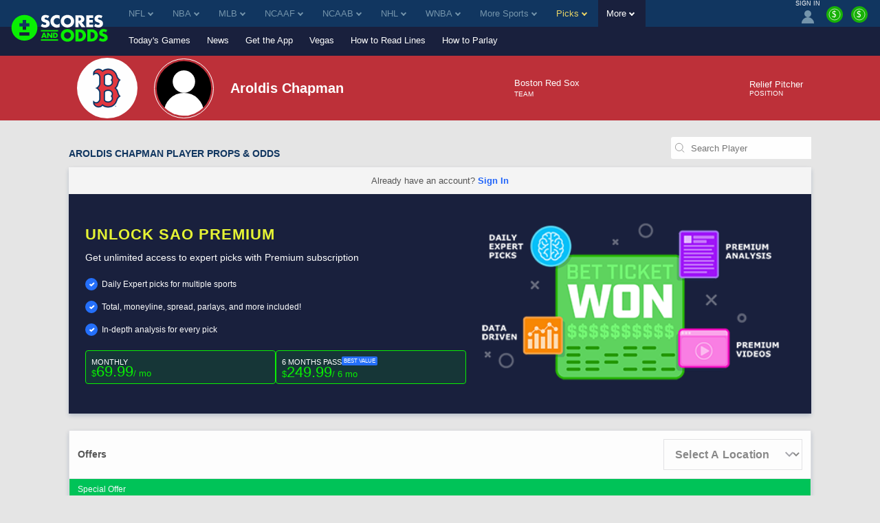

--- FILE ---
content_type: text/javascript
request_url: https://bam-static.actionnetwork.com/0.0.2/bam-scripts/p-edc2230a.js
body_size: 578
content:
function t(t,e){const n=e.filter((e=>{const{internalIdentifiers:n}=e;let r=true;let f=true;let i=true;if(t.internal_identifier&&t.internal_identifier.length>0){const e=t.internal_identifier.split(",");r=e.every((t=>n.includes(t)))}if(t.affiliate_name&&t.affiliate_name.length>0){const n=t.affiliate_name.toLowerCase().replace(/[ \-_+]/g,"");f=e.bookName.toLowerCase().replace(/[ \-_+]/g,"")===n;if(!f){f=e.bookDataName.toLowerCase().replace(/[ \-_+]/g,"")===n}}if(t.affiliate_type&&t.affiliate_type.length>0){const n=t.affiliate_type.split(",");i=n.some((t=>{const n=t.toLowerCase().replace(/[ \-_+]/g,"");return e.bookType.toLowerCase().replace(/[ \-_+]/g,"")===n}))}if(r&&f&&i){return true}return false}));return n}export{t as f};
//# sourceMappingURL=p-edc2230a.js.map